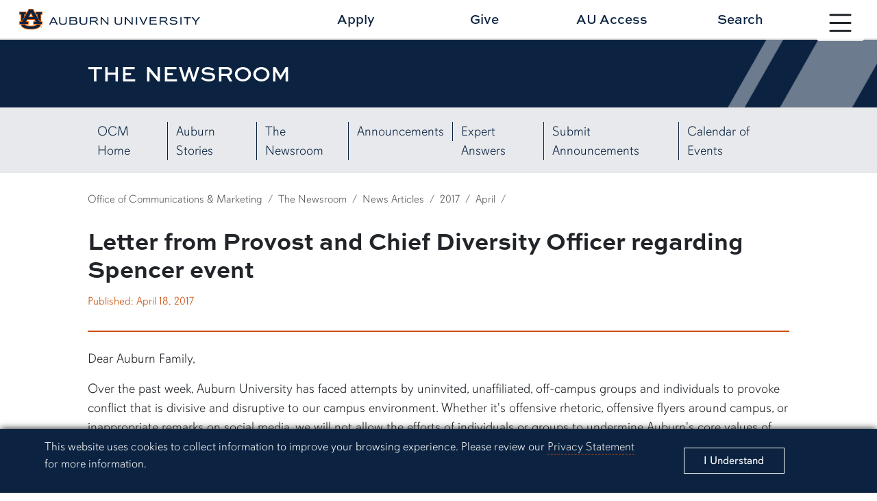

--- FILE ---
content_type: text/html; charset=UTF-8
request_url: https://ocm.auburn.edu/newsroom/news_articles/2017/04/letter-from-provost-and-chief-diversity-officer-regarding-spencer-event.php
body_size: 30505
content:
<html>

		


		
    







		<!doctype html>
<html lang="en">
	<head>
	
<title>Letter from Provost and Chief Diversity Officer regarding Spencer event</title>
<meta charset="utf-8">
<meta name="viewport" content="width=device-width, initial-scale=1.0">
<meta http-equiv="X-UA-Compatible" content="IE=edge">
<meta name="keywords" content="Auburn University, Auburn, Alabama, War Eagle"/>
<meta name="description" content="Dear Auburn Family," />
<meta property="og:url" content="https://ocm.auburn.edu/newsroom/news_articles/2017/04/letter-from-provost-and-chief-diversity-officer-regarding-spencer-event.php" />
<meta property="og:title" content="Letter from Provost and Chief Diversity Officer regarding Spencer event" />
<meta property="og:site_name" content="Office of Communications and Marketing" />
<meta property="og:description" content="Dear Auburn Family,"/>
<meta property="og:image" content="http://ocm.auburn.edu/" />	

<meta name="twitter:card" content="Dear Auburn Family,">
<meta name="twitter:title" content="Letter from Provost and Chief Diversity Officer regarding Spencer event">
<meta name="twitter:description" content="Dear Auburn Family,">
<meta name="twitter:image" content="http://ocm.auburn.edu/">

<!-- Google tag (gtag.js) -->
<script async src="https://www.googletagmanager.com/gtag/js?id=G-S96V7Q8DMB"></script>
<script>
  window.dataLayer = window.dataLayer || [];
  function gtag(){dataLayer.push(arguments);}
  gtag('js', new Date());

  gtag('config', 'G-S96V7Q8DMB', {'anonymize_ip': true});
  gtag('config', 'G-YVHEQYM0Y2', {'anonymize_ip': true});	
</script>	
	
<!-- CSS -->
<link href="//auburn.edu/template/2022/_assets/css/bootstrap.min.css" rel="stylesheet">
<link href="//auburn.edu/template/2022/_assets/css/global.css" rel="stylesheet">
		
<link href="https://ocm.auburn.edu/template/2022/_assets/css/2023.css" rel="stylesheet">
	
	
<!-- Icon -->	

		
  <link rel="shortcut icon" href="//auburn.edu/template/2022/_assets/images/favicons/favicon.ico" type="image/x-icon" />
  <link rel="apple-touch-icon" href="//auburn.edu/template/2022/_assets/images/favicons/apple-touch-icon.png" />
  <link rel="apple-touch-icon" sizes="57x57" href="//auburn.edu/template/2022/_assets/images/favicons/apple-touch-icon-57x57.png" />
  <link rel="apple-touch-icon" sizes="72x72" href="//auburn.edu/template/2022/_assets/images/favicons/apple-touch-icon-72x72.png" />
  <link rel="apple-touch-icon" sizes="76x76" href="//auburn.edu/template/2022/_assets/images/favicons/apple-touch-icon-76x76.png" />
  <link rel="apple-touch-icon" sizes="114x114" href="//auburn.edu/template/2022/_assets/images/favicons/apple-touch-icon-114x114.png" />
  <link rel="apple-touch-icon" sizes="120x120" href="//auburn.edu/template/2022/_assets/images/favicons/apple-touch-icon-120x120.png" />
  <link rel="apple-touch-icon" sizes="144x144" href="//auburn.edu/template/2022/_assets/images/favicons/apple-touch-icon-144x144.png" />
  <link rel="apple-touch-icon" sizes="152x152" href="//auburn.edu/template/2022/_assets/images/favicons/apple-touch-icon-152x152.png" />
  <link rel="apple-touch-icon" sizes="180x180" href="//auburn.edu/template/2022/_assets/images/favicons/apple-touch-icon-180x180.png" />		
<script>
	var videoIds = [];
	function addVideoId(videoId) {videoIds.push(videoId);}
</script>
		

		
		
<script src="https://ajax.googleapis.com/ajax/libs/jquery/3.2.1/jquery.min.js"></script>
<script src="https://www.google.com/recaptcha/api.js" async defer></script>		
<script type="text/javascript" src="//script.crazyegg.com/pages/scripts/0119/6328.js" async="async"></script>
	
	
</head>
	
<body>
	
	
	<div id="gdpr">
		<div class="alert row align-items-center" role="complementary" aria-labelledby="gdprtitle">
			<div class="col gdpr-content">
				<p id="gdprtitle" class="gdpr-title visually-hidden">Cookie Acknowledgement</p>
				<p class="gdpr-info">This website uses cookies to collect information to improve your browsing experience. Please review our 
					<a href="//auburn.edu/privacy">Privacy Statement</a> for more information.
				</p>
			</div>
			
			<div class="col-sm-3 gdpr-button">
				<button aria-label="Close" class="close" data-dismiss="alert" id="cookieAcknowledge" type="button">
					<span aria-hidden="true">I Understand</span>
				</button>
			</div>	
		</div>
	</div>	
	<div id="top" role="navigation" aria-label="Main navigation shortcuts">
		<a href="#" data-bs-toggle="modal" data-bs-target="#au_navigation" class="skipto btn">Skip to Primary Navigation</a>
		<a href="#page_content" class="skipto btn">Skip to main content</a>
	</div>
	
	<div class="site-header" role="banner" aria-label="Site header">
		
		<div class="row align-items-center">
			
			<!-- SITE WORDMARK -->
			<div class="col-9 col-md-3 image header-logo">
				<a href="//auburn.edu/">
				<img src="https://auburn.edu/template/2022/_assets/images/logos/auburn/formal_horiz/fullcolor/auburn_formal_h_fullcolor.png" class="d-print-none" alt="Auburn University Homepage"> 
				<img src="https://auburn.edu/template/2022/_assets/images/logos/auburn/formal_horiz/onecolor_black/auburn_formal_h_onecolor_black.png" alt="Auburn University homepage" class="d-none d-print-block" style="width:500px;">	
				</a>
			</div>
			
			<!-- NAV TOGGLE -->
			<div class="col-3 col-md-1 nav-toggle d-print-none">
								
				<button type="button" id="nav_btn_modal_nav_open" class="btn" style="" data-bs-toggle="modal" data-bs-target="#au_navigation"><span class="visually-hidden">Toggle site navigation</span>
					
						<svg xmlns="http://www.w3.org/2000/svg" width="100%" fill="currentColor" class="bi bi-list" viewBox="0 0 16 16">
							<title>Menu button</title> 
						<path fill-rule="evenodd" d="M2.5 12a.5.5 0 0 1 .5-.5h10a.5.5 0 0 1 0 1H3a.5.5 0 0 1-.5-.5zm0-4a.5.5 0 0 1 .5-.5h10a.5.5 0 0 1 0 1H3a.5.5 0 0 1-.5-.5zm0-4a.5.5 0 0 1 .5-.5h10a.5.5 0 0 1 0 1H3a.5.5 0 0 1-.5-.5z"/></svg>	
					

					<span class="text">
						<span class="d-none d-xxl-block">Menu</span>
					</span>	
				</button>

			</div>
		
			<!-- HEADER LINKS-->
			<div class="row col-12 col-md-7 offset-md-1 links align-items-center d-print-none">
			
			
	<a class="col" href="//auburn.edu/admissions/apply/" onclick="gtag('event', 'Header Click', {'Apply': 'https://ocm.auburn.edu/newsroom/news_articles/2017/04/letter-from-provost-and-chief-diversity-officer-regarding-spencer-event.php'});">Apply</a>
	<a class="col" href="//give.auburn.edu" onclick="gtag('event', 'Header Click', {'Give': 'https://ocm.auburn.edu/newsroom/news_articles/2017/04/letter-from-provost-and-chief-diversity-officer-regarding-spencer-event.php'});">Give</a>
	<a class="col" href="//auaccess.auburn.edu/" onclick="gtag('event', 'Header Click', {'AU Access': 'https://ocm.auburn.edu/newsroom/news_articles/2017/04/letter-from-provost-and-chief-diversity-officer-regarding-spencer-event.php'});">AU Access</a>
	<a id="search_btn1" href="#" class="col" data-bs-toggle="modal" data-bs-target="#au_search">Search</a>
			
			</div>
			
		</div>
		
	</div>

	<!-- Search Modal -->	
	<div class="modal fade au-search d-print-none" id="au_search" data-bs-backdrop="static" data-bs-keyboard="false" tabindex="-1" aria-hidden="true">
		  <div class="modal-dialog modal-fullscreen">
			<div class="modal-content">
			  <div class="modal-header">
				<div class="image col-8 col-sm-4">
					<img src="https://auburn.edu/template/2022/_assets/images/logos/auburn/formal_horiz/white_orange/auburn_formal_h_white_orange.png" alt=""> 
				</div>
				<button type="button" class="nav-close" data-bs-dismiss="modal" aria-label="Close">
					<svg xmlns="http://www.w3.org/2000/svg" width="24" height="24" fill="currentColor" class="bi bi-x-circle-fill" viewBox="0 0 16 16"><title>Close the search modal</title><path d="M16 8A8 8 0 1 1 0 8a8 8 0 0 1 16 0zM5.354 4.646a.5.5 0 1 0-.708.708L7.293 8l-2.647 2.646a.5.5 0 0 0 .708.708L8 8.707l2.646 2.647a.5.5 0 0 0 .708-.708L8.707 8l2.647-2.646a.5.5 0 0 0-.708-.708L8 7.293 5.354 4.646z"/></svg>    
				</button>
			  </div>
			  <div class="modal-body row align-items-center justify-content-center">


					<div class="col-md-5">

						<div class="col-sm-12 row au-search-links" role="navigation" aria-label="Search links">
						
							<div class="col"><a href="https://map.auburn.edu">Campus Map</a></div>
							<div class="col"><a href="https://auburn.edu/main/sitemap.php">A-Z Index</a></div>
							<div class="col"><a href="https://auburn.edu/main/people-finder/">People Finder</a></div>
						
						</div>
						
						<div class="col-sm-12">
						
							<form action="https://search.auburn.edu" class="" method="get" role="search" aria-label="search function">
								<input class="form-control form-control-lg searchfield" type="text" name="q" aria-label="Auburn University Search"  placeholder="Search Auburn.edu" style="width:100%;">

								<!--<input type="hidden" name="cx" value="006456623919840955604:pinevfah6qm">-->
								<input type="hidden" name="cx" value="014216842050443004230:s3uijv-e95u">
								<input type="hidden" name="ie" value="utf-8">
								<input type="submit" class="visually-hidden-focusable" value="Search"/>
							</form>

						</div>	
							
					</div> 


			  </div>     
			</div>
		  </div>
		</div>	
	
	<!-- Navigation Modal -->
	<div class="navigation modal fade d-print-none" id="au_navigation" role="navigation" data-bs-backdrop="static" data-bs-keyboard="false" tabindex="-1" aria-hidden="true" aria-labelledby="sitenav" >
	  <span id="sitenav" class="visually-hidden">Site navigation</span>
	  <div class="modal-dialog modal-fullscreen">
		<div class="modal-content">
		  <div class="modal-header row align-items-center">
			
			<div class="col-9 col-md-4 image logo clearfix">
				<img src="https://auburn.edu/template/2022/_assets/images/logos/auburn/formal_horiz/white_orange/auburn_formal_h_white_orange.png" alt=""> 
			</div>
			
			<div class="col-3 col-md-1 nav-close d-print-none order-sm-last">
								
				<button type="button" id="nav_btn_modal_nav_close" class="btn" style="" data-bs-toggle="modal" data-bs-target="#au_navigation"><span class="visually-hidden">Close site navigation</span>
					
						<svg xmlns="http://www.w3.org/2000/svg" width="24" height="24" fill="currentColor" class="bi bi-x-circle-fill" viewBox="0 0 16 16"><title>Close the navigation modal</title> <path d="M16 8A8 8 0 1 1 0 8a8 8 0 0 1 16 0zM5.354 4.646a.5.5 0 1 0-.708.708L7.293 8l-2.647 2.646a.5.5 0 0 0 .708.708L8 8.707l2.646 2.647a.5.5 0 0 0 .708-.708L8.707 8l2.647-2.646a.5.5 0 0 0-.708-.708L8 7.293 5.354 4.646z"/></svg>	
					
				</button>

			</div>  
			  
			<div class="col-12 col-md-7 links align-items-center d-print-none row">
				<div class="row links audience-links row-cols-3 row-cols-lg-3 row-cols-xl-6">
				<div class="col"><a href="https://auburn.edu/about/">About <span class="d-none d-xxl-inline" style="padding-left:4%;">Auburn</span></a></div>
				<div class="col"><a href="https://auburn.edu/administration/">Administration</a></div>
				<div class="col"><a href="https://auburn.edu/students">Students</a></div>
				<div class="col"><a href="https://auburn.edu/parents">Parents</a></div>
				<div class="col"><a href="https://www.alumni.auburn.edu/">Alumni</a></div>
				<div class="col"><a href="https://auburn.edu/employees">Employees</a></div>
			</div>  
			</div>  
			  
		  </div>
		  <div class="modal-body row">

			

			<div class="row links nav-links">
				<div class="nav-level-1 row">	
					<div class="col-sm-6 col-lg-3 column">
						<div class="col-title"><a id="titlelink1" href="#">Academics</a></div>
						<ul class="nav-level-2 navlinks1">
							<li><a href="https://auburn.edu/academic/provost">Office of the Provost</a></li>
							<li><a href="https://auburn.edu/academic/">Colleges</a></li>
							<li><a href="https://bulletin.auburn.edu/undergraduate/majors/">Majors</a></li>
							<li><a href="https://bulletin.auburn.edu/Policies/Academic/thecorecurriculum/">Core Curriculum</a></li>
							<li><a href="https://lib.auburn.edu/">Libraries</a></li>
							<li><a href="https://auburn.edu/about/academic-calendar/">Academic Calendar</a></li>
							<li><a href="https://ssbprod.auburn.edu/pls/PROD/bwckschd.p_disp_dyn_sched">Course Schedule</a></li>
							<li><a href="https://auburn.edu/administration/registrar/calendars.html">Advisement Schedule</a></li>
							<li><a href="https://auburn.edu/administration/registrar/calendars.html#finalExam">Final Exam Schedule</a></li>
							<li class="deptlink" >
								<a href="https://auburn.edu/academic/">Visit Academics</a>	
							</li>

						</ul>	
					</div>
					<div class="col-sm-6 col-lg-3 column">
						<div class="col-title"><a id="titlelink2" href="#">Admissions</a></div>
						<ul class="nav-level-2 navlinks2">
							<li><a href="https://auburn.edu/apply">Apply Now</a></li>
							<li><a href="https://auburn.edu/admissions/attention-applicants.html">Check Application Status</a></li>
							<li><a href="https://auburn.edu/admissions">Undergraduate Admissions</a></li>
							<li><a href="https://graduate.auburn.edu/">Graduate Admissions</a></li>
							<li><a href="https://pharmacy.auburn.edu/apply/">Pharmacy Admissions</a></li>
							<li><a href="https://www.vetmed.auburn.edu/prospective-students">Veterinary Medicine Admissions</a></li>
							<li><a href="https://auburn.edu/online/">Distance Ed</a></li>
							<li><a href="https://auburn.edu/admissions/acceptedstudents.html">Accepted Students</a></li>
							<li><a href="https://apply.auburn.edu/register/inquiryform">Request Information</a></li>
							<li class="deptlink" >
								<a href="https://auburn.edu/admissions/">Visit Admissions</a>	
							</li>
						</ul>
					</div>	
					<div class="col-sm-6 col-lg-3 column">
						<div class="col-title"><a id="titlelink3" href="#">Outreach</a></div>
						<ul class="nav-level-2 navlinks3">
							
							<li><a href="https://auburn.edu/outreach/ops/">Public Service & Community Partnerships</a></li>
							<li><a href="https://auburn.edu/outreach/opce/">Professional & Continuing Education</a></li>
							<li><a href="https://auburn.edu/outreach/opce/auburnyouthprograms/index.htm">Youth Programs</a></li>
							<li><a href="https://auburn.edu/outreach/gedi/">Government & Economic Development</a></li>
							<li><a href="https://auburn.edu/outreach/olliatauburn/">Osher Lifelong Learning Institute</a></li>
							<li><a href="https://auburn.edu/outreach/facultyengagement/">Faculty Engagement</a></li>
							<li><a href="https://auburn.edu/outreach/global/">Outreach Global</a></li>
							<li><a href="https://auburn.edu/outreach/ceoe/">K-12 Outreach</a></li>
							<li><a href="https://www.aces.edu/">Extension</a></li>
							<li class="deptlink">
								<a href="https://outreach.auburn.edu">Visit Outreach</a>	
							</li>
						</ul>					
					</div>
					<div class="col-sm-6 col-lg-3 column">
						<div class="col-title"><a id="titlelink4" href="#">Research</a></div>
						<ul class="nav-level-2 navlinks4">
							
							
							<li><a href="//research.auburn.edu/research-administration/">Research Administration</a></li>
							<li><a href="//research.auburn.edu/economic-development/">Work with Auburn Research</a></li>
							<li><a href="//scholars.proquest.com/gallery/auburn">Find Auburn Expertise</a></li>
							<li><a href="//research.auburn.edu/resources/centers-institutes.php">Centers & Institutes</a></li>
							<li><a href="//research.auburn.edu/research-administration/graduatestudents.php">Graduate Research</a></li>
							<li><a href="//our.auburn.edu/">Undergraduate Research</a></li>
							<li><a href="//ocm.auburn.edu/research-magazine">Auburn Research Magazine</a></li>
							<li><a href="//research.auburn.edu/researchsymposia/">Research Symposia</a></li>
							<li class="deptlink" >
								<a href="//research.auburn.edu/">Visit Research</a>	
							</li>
						</ul>
					</div>				
				</div>
			</div>

<script>
	$(document).ready(function(){
		$(".nav-level-2 li a").attr("tabindex", -1);
		
		$(".col-title").click(function(){
			$(this).parent().addClass("active");
		});
		
		$("#titlelink1").click(function(){
			$(".navlinks1 li a").attr("tabindex", 0);
		});
		$("#titlelink2").click(function(){
			$(".navlinks2 li a").attr("tabindex", 0);
		});
		$("#titlelink3").click(function(){
			$(".navlinks3 li a").attr("tabindex", 0);
		});
		$("#titlelink4").click(function(){
			$(".navlinks4 li a").attr("tabindex", 0);
		});
	
	});

</script>			  
		  </div>
		</div>
	  </div>
	</div>	
	
	



		
		                
<div aria-labelledby="page_title" class="title-container lvl4 row align-items-center" id="title_container" role="banner">
	<div class="content col row align-items-center">
		<div class="col">
			<div class="title" id="page_title">The Newsroom</div>
		</div>
		<div class="angle-right"></div>
	</div>
</div>
<nav id="secondary_nav_horiz" aria-label="Page and section navigation" class="sec-nav-horiz navbar navbar-expand-xl navbar-light d-print-none" name="Section navigation">
  <div class="container-fluid">

	<div class="navbar-brand">
		<span class="d-block d-xl-none">Menu</span>
	</div>  


	<button class="navbar-toggler" type="button" data-bs-toggle="collapse" data-bs-target="#navbarSupportedContent" aria-controls="navbarSupportedContent" aria-expanded="false" aria-label="Navbar Icon">
	  <span class="navbar-toggler-icon"><span class="visually-hidden">Navbar Icon</span></span>
	</button>

	<div class="collapse navbar-collapse" id="navbarSupportedContent" aria-label="navigation options">
	  <ul class="navbar-nav justify-content-start flex-grow-1 pe-3">
		<li class="nav-item">
			<a class="nav-link" href="https://ocm.auburn.edu/">OCM Home</a>
		</li>
		<li class="nav-item">
			<a class="nav-link" href="https://ocm.auburn.edu/stories/">Auburn Stories</a>
		</li>
		<li class="nav-item">
			<a class="nav-link" href="https://ocm.auburn.edu/newsroom/">The Newsroom</a>
		</li>  
		<li class="nav-item">
			<a class="nav-link" href="https://ocm.auburn.edu/insider/" aria-label="List of Campus Announcements">Announcements</a>
		</li>
		<li class="nav-item">
			<a class="nav-link" href="https://ocm.auburn.edu/experts/" aria-label="View Expert Answers">Expert Answers</a>
		</li>
		<li class="nav-item">
			<a class="nav-link" href="https://wire.auburn.edu/submit" aria-label="Submit News Here">Submit Announcements</a>
		</li>
		<li class="nav-item">
			<a class="nav-link" href="http://calendar.auburn.edu/" aria-label="View our Calendar of Events">Calendar of Events</a>
		</li>
	  </ul>
	</div>
  </div>
</nav>
<div class="page-content newsroom-article" id="page_content" role="main">


                <div class="content_row breadcrumbs">
    	<nav aria-label="breadcrumb" id="breadcrumbs">
			  <ol class="breadcrumb">
                                                <li class="breadcrumb-item"><a href="http://ocm.auburn.edu">Office of Communications &amp; Marketing</a></li>
                                                                        <li class="breadcrumb-item"><a href="http://ocm.auburn.edu/newsroom">The Newsroom</a></li>
                                                                    <li class="breadcrumb-item"><a href="http://ocm.auburn.edu/newsroom/news_articles">News Articles</a></li>
                                                                    <li class="breadcrumb-item"><a href="http://ocm.auburn.edu/newsroom/news_articles/2017">2017</a></li>
                                                    <li class="breadcrumb-item"><a href="http://ocm.auburn.edu/newsroom/news_articles/2017/04">April</a></li>
                                    <li class="breadcrumb-item active"></li>
    </ol>
</nav>
</div>        
	<div class="content_row row header justify-content-between">

        
        <h1 class="headline">Letter from Provost and Chief Diversity Officer regarding Spencer event</h1>
        
                
        <div class="row align-items-center">
            
            <div class="col-sm-12 col-md-5 col-lg-6 col-xl-8 dates-byline">
                <div class="dates"><span class="published">Published: April 18, 2017</span></div>
            
                <div class="byline">
                        
    

<div>
	    	    
	    	    
	        
            	            
            	    </div>
                </div>
            </div>
        
            <div class="col-sm-12 col-md-7 col-lg-6 col-xl-4 social">
                <!-- Go to www.addthis.com/dashboard to customize your tools --> 
                    <script src="//s7.addthis.com/js/300/addthis_widget.js#pubid=ra-4dfa716009b02021" type="text/javascript">
                    </script> 
                <!-- Go to www.addthis.com/dashboard to customize your tools --> <div class="addthis_inline_share_toolbox_p86w"></div>
            </div>
            
                    
        </div>
        
            
        
    </div>

    <div class="content_row row content">
	
		<h2 class="sr-only">Article body</h2>
		
				
		<div class="body col">
	        <p>Dear Auburn Family,</p>
<p>Over the past week, Auburn University has faced attempts by uninvited, unaffiliated, off-campus groups and individuals to provoke conflict that is divisive and disruptive to our campus environment. Whether it's offensive rhetoric, offensive flyers around campus, or inappropriate remarks on social media, we will not allow the efforts of individuals or groups to undermine Auburn's core values of inclusion and diversity and challenge the ideals personified by the Auburn Creed.</p>
<p>Auburn University supports the rights and privileges afforded by the First Amendment. However, when the tenets of free speech are overshadowed by threats to the safety of our students, faculty, and staff, we have a responsibility to protect our campus and the men and women who unite our academic community. The decision to cancel the Richard Spencer event last week was informed by leadership from all of the university's shared governance groups and the Auburn Police Division, all of whom articulated legitimate concerns for the safety and security of our campus.</p>
<p>This afternoon, a federal judge ruled that Auburn must allow Spencer to speak in the Foy Auditorium tonight. It is now more important than ever that we respond in a way that is peaceful, respectful, and maintains civil discourse. We are aware that various campus groups have planned events for this evening. Please know that additional security measures are being taken by the Auburn Police Division to uphold the safety of our community.</p>
<p>The Provost's Office will support requests from faculty and students to miss classes this evening.</p>
<p>Respectfully,</p>
<p>Timothy R. Boosinger,<br/>
 Provost and Vice President for Academic Affairs</p>
<p>Taffye Benson Clayton<br/>
 Associate Provost and Vice President for Inclusion and Diversity</p>
	    </div>
	
        	    
	
<div class="media-contact alert alert-secondary" role="complementary" aria-labelledby="hdr1">
	<p id="hdr1" style="margin-bottom:0;">
	Media interested in this story can contact Communications Director Preston Sparks at (334) 844-9999 or <a href="mailto:preston.sparks@auburn.edu">preston.sparks@auburn.edu</a>.
		</p>
</div>    
	    
	</div>

   


	


<div class="content_row bplate">
    <div class="content_container">
<p>
Auburn University is a nationally ranked land grant institution recognized for its commitment to world-class scholarship, interdisciplinary research with an elite, top-tier Carnegie R1 classification, life-changing outreach with Carnegie’s Community Engagement designation and an undergraduate education experience second to none. Auburn is home to more than 30,000 students, and its faculty and research partners collaborate to develop and deliver meaningful scholarship, science and technology-based advancements that meet pressing regional, national and global needs. Auburn’s commitment to active student engagement, professional success and public/private partnership drives a growing reputation for outreach and extension that delivers broad economic, health and societal impact.
</p>
</div></div>


</div>
		
		
	<div class="site-footer d-print-none" id="footer" role="contentinfo">
		
		<div role="navigation" class="social" aria-label="Social Links">
			
			<div class="icons row align-items-center">

				<div class="item facebook col col-xl">
					<a href="https://www.facebook.com/auburnu" target="_blank">
						<span class="visually-hidden">Link to Auburn University Facebook page</span>
						<div class="bi bi-facebook"></div>
					</a>
				</div>
				<div class="item twitter col col-xl">
					<a href="https://x.com/auburnu"  target="_blank">
						<span class="visually-hidden">Link to Auburn University Twitter account</span>
						<svg xmlns="http://www.w3.org/2000/svg" width="24" height="24" fill="currentColor" class="bi bi-twitter-x" viewBox="0 0 16 16">
						  <path d="M12.6.75h2.454l-5.36 6.142L16 15.25h-4.937l-3.867-5.07-4.425 5.07H.316l5.733-6.57L0 .75h5.063l3.495 4.633L12.601.75Zm-.86 13.028h1.36L4.323 2.145H2.865l8.875 11.633Z"/>
						</svg>
					</a>	
				</div>
				<div class="item instagram col col-xl">
					<a href="https://instagram.com/auburnu"  target="_blank">
						<span class="visually-hidden">Link to Auburn University Instagram account</span>
						<div class="bi bi-instagram"></div>
					</a>	
				</div>
				<div class="item linkedin col col-xl">
					<a href="https://www.linkedin.com/school/auburn-university/" target="_blank">
						<span class="visually-hidden">Link to Auburn University LinkedIn page</span>
						<div class="bi bi-linkedin"></div>
					</a>	
				</div>
				
			</div>
			
		</div>		
		<div class="row content clearfix align-items-start">
			
			<div class="column column-01 col-sm-6 col-xxl-3 row">
								
				<div class="logo image">	

					<a href="//auburn.edu" title="link to university homepage">
					
					<img src="https://auburn.edu/template/2022/_assets/images/logos/auburn/informal_horiz/white_orange/auburn_informal_h_white_orange.png" alt="Auburn University" class="d-xxl-none horiz">

					<img src="https://auburn.edu/template/2022/_assets/images/logos/auburn/informal_vert/white_orange/auburn_informal_v_white_orange.png" alt="Auburn University" class="d-none d-xxl-block vert">
					
					</a>	
						
				</div>
				
				<!--/export/vol2/httpd/htdocs/template/2022/_includes/footer-element-logo.php-->			</div>
			
			<div class="column column-02 row col-sm-6 col-xxl-3">
			
				
				<div class="column-title">Contact Us</div>
				<ul>
					<li>
						<div class="col-12 map">
							<span class="bi bi-pin-map"></span>
							<a href="https://www.google.com/maps/place/Samford+Hall,+182+S+College+St,+Auburn+University,+AL+36849/@32.6047401,-85.4849814,17z/data=!3m1!4b1!4m5!3m4!1s0x888cf31cea067167:0xbe475215b40ce95f!8m2!3d32.6047401!4d-85.4827927">
							Auburn, Alabama 36849
							</a>
						</div>
					</li>
					<li>
						<div class="col-12 phone">
							<span class="bi bi-telephone"></span>
							<a href="tel:3348444000">(334) 844-4000</a>
						</div>
					</li>
					<li>
						<div class="col-12 feedback">
							<span class="bi bi-envelope"></span>
							<a href="https://auburn.edu/websitefeedback/">Website Feedback</a>
						</div>
					</li>
				</ul>
						</div>
				
			<div class="column column-03 row col-sm-6 col-xxl-3">
			
				
				<div class="column-title">Campus Links</div>	
					<ul>
						<li><a class="py-1" href="https://www.aum.edu/" target="_blank">Auburn University at Montgomery</a></li>
						<li><a class="py-1" href="https://www.aces.edu/" target="_blank">Alabama Cooperative Extension System</a></li>
						<li><a class="py-1" href="https://aaes.auburn.edu/" target="_blank">Alabama Agricultural Experiment Station</a></li>
						<li><a class="py-1" href="//auburn.edu/about/visitorsguide/">Visitors Guide to Campus</a></li>
					</ul>
				

			</div>
				
			<div class="column column-03 row col-sm-6 col-xxl-3">
			
				
				<div class="column-title">Resources</div>	
					<ul>
						<li class="pb-1"><a href="https://auburn.edu/emergency">Campus Safety/Emergency Preparedness</a></li>
						<li class="pb-1"><a href="https://auburn.edu/online/">Distance and Continuing Education</a></li>
						<li class="pb-1"><a href="https://auburn.edu/oit">Office of Information Technology</a></li>
						<!--<li><a href="https://auburn.edu/inclusion">Diversity, Equity & Inclusion</a></li>-->
						
						
					</ul>
				

						</div>
				
		</div>

		<div class="subrow" role="navigation" aria-label="Subcontent">
			
						
						
			<div class="column row">
				<div class="col-sm-2"><a href="https://auburn.edu/hr">Employment</a></div>
				<div class="col-sm-2"><a href="https://auburn.edu/titleix">Equal Opportunity Compliance</a></div>
				<div class="col-sm-2"><a href="https://auburn.edu/accessibility">Accessibility</a></div>
				<div class="col-sm-2"><a href="https://auburn.edu/privacy">Privacy Statement</a></div>
				<div class="col-sm-2"><a href="https://auburn.edu/main/sitemap.php">A-Z Index</a></div>
				<div class="col-sm-2"><a href="https://auburn.edu/copyright">Copyright © <script>date = new Date(); document.write(date.getFullYear());</script></a></div>
			</div>		</div>
				
		<div class="to-top">
			<a href="#top" class="btn btn-light">
				<div class="bi bi-arrow-up"></div><span class="visually-hidden">Back to Top</span></a>
		</div>
		
	</div>	
	
<script src="//auburn.edu/template/2022/_assets/js/gdpr-cookies.js"></script>
<script src="//auburn.edu/template/2022/_assets/js/totop-scrollcheck.js"></script>

<script src="https://auburn.edu/template/2022/_assets/js/youtube-videos-initialize.js"></script>
<script src="https://www.youtube.com/iframe_api"></script>

<!-- Bootstrap Bundle -->
<script src="//auburn.edu/template/2022/_assets/js/bootstrap.bundle.min.js"></script>
	
	
  </body>


</html>

	
</html>

--- FILE ---
content_type: text/css
request_url: https://ocm.auburn.edu/template/2022/_assets/css/newsroom.css
body_size: 1994
content:
@charset "utf-8";
/* CSS Document */

	.breadcrumbs-search {margin:3% auto;}
	
	.headlines {margin-bottom:5%;}
	.headlines .item {margin:8% auto;}
	.headlines .item .image {margin:2% auto;}
	.headlines .item .text {}
	.headlines .item .text .headline {font-size:1.5em; line-height: 1.2; font-weight:500;}
	.headlines .item .text .headline a {text-decoration: none; color:#0b2341;}
	.headlines .item .text .pubdate {margin:2% auto; color:#cc4e0b; font-weight:600;}
	.headlines .item .text .info p {font-size:1.1em;}

	.inthenews {padding:3%; border-radius:5px; margin-bottom:3%;}
	.inthenews .item {margin:8% auto;}
	.inthenews .item .headline {font-size:1.2em; font-weight:500; line-height: 1.2;}
	.inthenews .item .headline a {text-decoration: none; color:#0b2341;}
	.inthenews .item .pubdate {color:#cc4e0b;}
	.inthenews .item .source {}
	
	.contact {padding:3%;}
	.contact .item {margin:8% auto;}
	.contact .item .name {font-size:1.2em; font-weight:500; line-height: 1.2;}
	.contact .item .name a {text-decoration: none; color:#0b2341;}
	.contact .item .title {color:#cc4e0b;}
	
	.list-items .item {border:1px solid #ff0000;}
	.list-items .item .headline {font-size:1.5em; line-height: 1.2; font-weight:500;}
	.list-items .item .headline a {text-decoration: none; color:#0b2341;}
	.list-items .item .pubdate {margin:2% auto; color:#cc4e0b; font-weight:600;}
	.list-items .item .info p {font-size:1.1em;}


	@media (min-width:768px) {
		.headlines .item .text {padding-left:3%;}
	}
	
	@media (min-width:992px) {
		.headlines .item .image {margin:0px;}
		.headlines .item .text {padding-left:5%;}
		.inthenews .item {margin:4% auto;}
		.contact .item {margin:4% auto;}
	}
	
	@media (min-width:1200px) {
		.headlines .item {margin:4% auto; padding:2% 0px;}
		.headlines .item .text .headline {font-size:1.75em;}
		.headlines .item .text .info p {font-size:1.3em;}
	}
	
	@media (min-width:1400px) {
		.inthenews {background-color:#eaeaea;}
	}